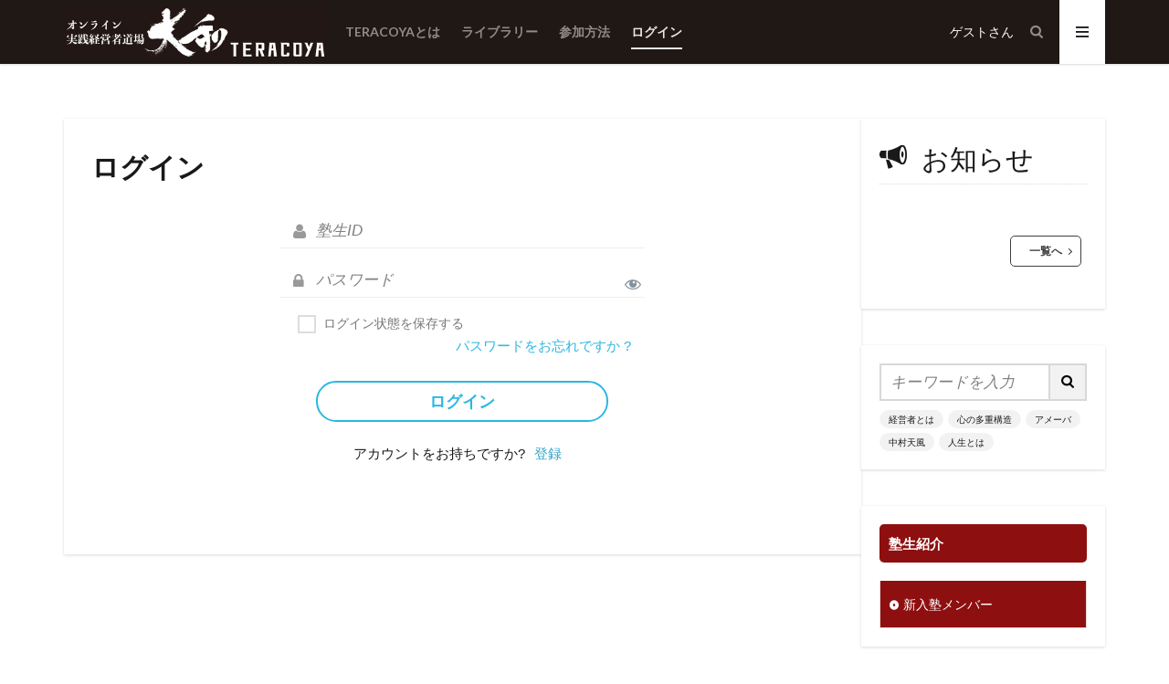

--- FILE ---
content_type: text/html; charset=UTF-8
request_url: https://online.daiwa-dojo.org/member-login/
body_size: 18371
content:
<!DOCTYPE html>

<html lang="ja" prefix="og: http://ogp.me/ns#" class="t-html 
">

<head prefix="og: http://ogp.me/ns# fb: http://ogp.me/ns/fb# article: http://ogp.me/ns/article#">
<meta charset="UTF-8">
<title>ログイン│オンライン実践経営者道場 TERACOYA</title>
<meta name='robots' content='max-image-preview:large' />
<link rel="alternate" title="oEmbed (JSON)" type="application/json+oembed" href="https://online.daiwa-dojo.org/wp-json/oembed/1.0/embed?url=https%3A%2F%2Fonline.daiwa-dojo.org%2Fmember-login%2F" />
<link rel="alternate" title="oEmbed (XML)" type="text/xml+oembed" href="https://online.daiwa-dojo.org/wp-json/oembed/1.0/embed?url=https%3A%2F%2Fonline.daiwa-dojo.org%2Fmember-login%2F&#038;format=xml" />
<style id='wp-img-auto-sizes-contain-inline-css' type='text/css'>
img:is([sizes=auto i],[sizes^="auto," i]){contain-intrinsic-size:3000px 1500px}
/*# sourceURL=wp-img-auto-sizes-contain-inline-css */
</style>
<link rel='stylesheet' id='dashicons-css' href='https://online.daiwa-dojo.org/wp-includes/css/dashicons.min.css?ver=6.9' type='text/css' media='all' />
<link rel='stylesheet' id='thickbox-css' href='https://online.daiwa-dojo.org/wp-includes/js/thickbox/thickbox.css?ver=6.9' type='text/css' media='all' />
<link rel='stylesheet' id='wp-block-library-css' href='https://online.daiwa-dojo.org/wp-includes/css/dist/block-library/style.min.css?ver=6.9' type='text/css' media='all' />
<style id='wp-block-columns-inline-css' type='text/css'>
.wp-block-columns{box-sizing:border-box;display:flex;flex-wrap:wrap!important}@media (min-width:782px){.wp-block-columns{flex-wrap:nowrap!important}}.wp-block-columns{align-items:normal!important}.wp-block-columns.are-vertically-aligned-top{align-items:flex-start}.wp-block-columns.are-vertically-aligned-center{align-items:center}.wp-block-columns.are-vertically-aligned-bottom{align-items:flex-end}@media (max-width:781px){.wp-block-columns:not(.is-not-stacked-on-mobile)>.wp-block-column{flex-basis:100%!important}}@media (min-width:782px){.wp-block-columns:not(.is-not-stacked-on-mobile)>.wp-block-column{flex-basis:0;flex-grow:1}.wp-block-columns:not(.is-not-stacked-on-mobile)>.wp-block-column[style*=flex-basis]{flex-grow:0}}.wp-block-columns.is-not-stacked-on-mobile{flex-wrap:nowrap!important}.wp-block-columns.is-not-stacked-on-mobile>.wp-block-column{flex-basis:0;flex-grow:1}.wp-block-columns.is-not-stacked-on-mobile>.wp-block-column[style*=flex-basis]{flex-grow:0}:where(.wp-block-columns){margin-bottom:1.75em}:where(.wp-block-columns.has-background){padding:1.25em 2.375em}.wp-block-column{flex-grow:1;min-width:0;overflow-wrap:break-word;word-break:break-word}.wp-block-column.is-vertically-aligned-top{align-self:flex-start}.wp-block-column.is-vertically-aligned-center{align-self:center}.wp-block-column.is-vertically-aligned-bottom{align-self:flex-end}.wp-block-column.is-vertically-aligned-stretch{align-self:stretch}.wp-block-column.is-vertically-aligned-bottom,.wp-block-column.is-vertically-aligned-center,.wp-block-column.is-vertically-aligned-top{width:100%}
/*# sourceURL=https://online.daiwa-dojo.org/wp-includes/blocks/columns/style.min.css */
</style>
<style id='wp-block-group-inline-css' type='text/css'>
.wp-block-group{box-sizing:border-box}:where(.wp-block-group.wp-block-group-is-layout-constrained){position:relative}
/*# sourceURL=https://online.daiwa-dojo.org/wp-includes/blocks/group/style.min.css */
</style>
<style id='global-styles-inline-css' type='text/css'>
:root{--wp--preset--aspect-ratio--square: 1;--wp--preset--aspect-ratio--4-3: 4/3;--wp--preset--aspect-ratio--3-4: 3/4;--wp--preset--aspect-ratio--3-2: 3/2;--wp--preset--aspect-ratio--2-3: 2/3;--wp--preset--aspect-ratio--16-9: 16/9;--wp--preset--aspect-ratio--9-16: 9/16;--wp--preset--color--black: #000000;--wp--preset--color--cyan-bluish-gray: #abb8c3;--wp--preset--color--white: #ffffff;--wp--preset--color--pale-pink: #f78da7;--wp--preset--color--vivid-red: #cf2e2e;--wp--preset--color--luminous-vivid-orange: #ff6900;--wp--preset--color--luminous-vivid-amber: #fcb900;--wp--preset--color--light-green-cyan: #7bdcb5;--wp--preset--color--vivid-green-cyan: #00d084;--wp--preset--color--pale-cyan-blue: #8ed1fc;--wp--preset--color--vivid-cyan-blue: #0693e3;--wp--preset--color--vivid-purple: #9b51e0;--wp--preset--gradient--vivid-cyan-blue-to-vivid-purple: linear-gradient(135deg,rgb(6,147,227) 0%,rgb(155,81,224) 100%);--wp--preset--gradient--light-green-cyan-to-vivid-green-cyan: linear-gradient(135deg,rgb(122,220,180) 0%,rgb(0,208,130) 100%);--wp--preset--gradient--luminous-vivid-amber-to-luminous-vivid-orange: linear-gradient(135deg,rgb(252,185,0) 0%,rgb(255,105,0) 100%);--wp--preset--gradient--luminous-vivid-orange-to-vivid-red: linear-gradient(135deg,rgb(255,105,0) 0%,rgb(207,46,46) 100%);--wp--preset--gradient--very-light-gray-to-cyan-bluish-gray: linear-gradient(135deg,rgb(238,238,238) 0%,rgb(169,184,195) 100%);--wp--preset--gradient--cool-to-warm-spectrum: linear-gradient(135deg,rgb(74,234,220) 0%,rgb(151,120,209) 20%,rgb(207,42,186) 40%,rgb(238,44,130) 60%,rgb(251,105,98) 80%,rgb(254,248,76) 100%);--wp--preset--gradient--blush-light-purple: linear-gradient(135deg,rgb(255,206,236) 0%,rgb(152,150,240) 100%);--wp--preset--gradient--blush-bordeaux: linear-gradient(135deg,rgb(254,205,165) 0%,rgb(254,45,45) 50%,rgb(107,0,62) 100%);--wp--preset--gradient--luminous-dusk: linear-gradient(135deg,rgb(255,203,112) 0%,rgb(199,81,192) 50%,rgb(65,88,208) 100%);--wp--preset--gradient--pale-ocean: linear-gradient(135deg,rgb(255,245,203) 0%,rgb(182,227,212) 50%,rgb(51,167,181) 100%);--wp--preset--gradient--electric-grass: linear-gradient(135deg,rgb(202,248,128) 0%,rgb(113,206,126) 100%);--wp--preset--gradient--midnight: linear-gradient(135deg,rgb(2,3,129) 0%,rgb(40,116,252) 100%);--wp--preset--font-size--small: 13px;--wp--preset--font-size--medium: 20px;--wp--preset--font-size--large: 36px;--wp--preset--font-size--x-large: 42px;--wp--preset--spacing--20: 0.44rem;--wp--preset--spacing--30: 0.67rem;--wp--preset--spacing--40: 1rem;--wp--preset--spacing--50: 1.5rem;--wp--preset--spacing--60: 2.25rem;--wp--preset--spacing--70: 3.38rem;--wp--preset--spacing--80: 5.06rem;--wp--preset--shadow--natural: 6px 6px 9px rgba(0, 0, 0, 0.2);--wp--preset--shadow--deep: 12px 12px 50px rgba(0, 0, 0, 0.4);--wp--preset--shadow--sharp: 6px 6px 0px rgba(0, 0, 0, 0.2);--wp--preset--shadow--outlined: 6px 6px 0px -3px rgb(255, 255, 255), 6px 6px rgb(0, 0, 0);--wp--preset--shadow--crisp: 6px 6px 0px rgb(0, 0, 0);}:where(.is-layout-flex){gap: 0.5em;}:where(.is-layout-grid){gap: 0.5em;}body .is-layout-flex{display: flex;}.is-layout-flex{flex-wrap: wrap;align-items: center;}.is-layout-flex > :is(*, div){margin: 0;}body .is-layout-grid{display: grid;}.is-layout-grid > :is(*, div){margin: 0;}:where(.wp-block-columns.is-layout-flex){gap: 2em;}:where(.wp-block-columns.is-layout-grid){gap: 2em;}:where(.wp-block-post-template.is-layout-flex){gap: 1.25em;}:where(.wp-block-post-template.is-layout-grid){gap: 1.25em;}.has-black-color{color: var(--wp--preset--color--black) !important;}.has-cyan-bluish-gray-color{color: var(--wp--preset--color--cyan-bluish-gray) !important;}.has-white-color{color: var(--wp--preset--color--white) !important;}.has-pale-pink-color{color: var(--wp--preset--color--pale-pink) !important;}.has-vivid-red-color{color: var(--wp--preset--color--vivid-red) !important;}.has-luminous-vivid-orange-color{color: var(--wp--preset--color--luminous-vivid-orange) !important;}.has-luminous-vivid-amber-color{color: var(--wp--preset--color--luminous-vivid-amber) !important;}.has-light-green-cyan-color{color: var(--wp--preset--color--light-green-cyan) !important;}.has-vivid-green-cyan-color{color: var(--wp--preset--color--vivid-green-cyan) !important;}.has-pale-cyan-blue-color{color: var(--wp--preset--color--pale-cyan-blue) !important;}.has-vivid-cyan-blue-color{color: var(--wp--preset--color--vivid-cyan-blue) !important;}.has-vivid-purple-color{color: var(--wp--preset--color--vivid-purple) !important;}.has-black-background-color{background-color: var(--wp--preset--color--black) !important;}.has-cyan-bluish-gray-background-color{background-color: var(--wp--preset--color--cyan-bluish-gray) !important;}.has-white-background-color{background-color: var(--wp--preset--color--white) !important;}.has-pale-pink-background-color{background-color: var(--wp--preset--color--pale-pink) !important;}.has-vivid-red-background-color{background-color: var(--wp--preset--color--vivid-red) !important;}.has-luminous-vivid-orange-background-color{background-color: var(--wp--preset--color--luminous-vivid-orange) !important;}.has-luminous-vivid-amber-background-color{background-color: var(--wp--preset--color--luminous-vivid-amber) !important;}.has-light-green-cyan-background-color{background-color: var(--wp--preset--color--light-green-cyan) !important;}.has-vivid-green-cyan-background-color{background-color: var(--wp--preset--color--vivid-green-cyan) !important;}.has-pale-cyan-blue-background-color{background-color: var(--wp--preset--color--pale-cyan-blue) !important;}.has-vivid-cyan-blue-background-color{background-color: var(--wp--preset--color--vivid-cyan-blue) !important;}.has-vivid-purple-background-color{background-color: var(--wp--preset--color--vivid-purple) !important;}.has-black-border-color{border-color: var(--wp--preset--color--black) !important;}.has-cyan-bluish-gray-border-color{border-color: var(--wp--preset--color--cyan-bluish-gray) !important;}.has-white-border-color{border-color: var(--wp--preset--color--white) !important;}.has-pale-pink-border-color{border-color: var(--wp--preset--color--pale-pink) !important;}.has-vivid-red-border-color{border-color: var(--wp--preset--color--vivid-red) !important;}.has-luminous-vivid-orange-border-color{border-color: var(--wp--preset--color--luminous-vivid-orange) !important;}.has-luminous-vivid-amber-border-color{border-color: var(--wp--preset--color--luminous-vivid-amber) !important;}.has-light-green-cyan-border-color{border-color: var(--wp--preset--color--light-green-cyan) !important;}.has-vivid-green-cyan-border-color{border-color: var(--wp--preset--color--vivid-green-cyan) !important;}.has-pale-cyan-blue-border-color{border-color: var(--wp--preset--color--pale-cyan-blue) !important;}.has-vivid-cyan-blue-border-color{border-color: var(--wp--preset--color--vivid-cyan-blue) !important;}.has-vivid-purple-border-color{border-color: var(--wp--preset--color--vivid-purple) !important;}.has-vivid-cyan-blue-to-vivid-purple-gradient-background{background: var(--wp--preset--gradient--vivid-cyan-blue-to-vivid-purple) !important;}.has-light-green-cyan-to-vivid-green-cyan-gradient-background{background: var(--wp--preset--gradient--light-green-cyan-to-vivid-green-cyan) !important;}.has-luminous-vivid-amber-to-luminous-vivid-orange-gradient-background{background: var(--wp--preset--gradient--luminous-vivid-amber-to-luminous-vivid-orange) !important;}.has-luminous-vivid-orange-to-vivid-red-gradient-background{background: var(--wp--preset--gradient--luminous-vivid-orange-to-vivid-red) !important;}.has-very-light-gray-to-cyan-bluish-gray-gradient-background{background: var(--wp--preset--gradient--very-light-gray-to-cyan-bluish-gray) !important;}.has-cool-to-warm-spectrum-gradient-background{background: var(--wp--preset--gradient--cool-to-warm-spectrum) !important;}.has-blush-light-purple-gradient-background{background: var(--wp--preset--gradient--blush-light-purple) !important;}.has-blush-bordeaux-gradient-background{background: var(--wp--preset--gradient--blush-bordeaux) !important;}.has-luminous-dusk-gradient-background{background: var(--wp--preset--gradient--luminous-dusk) !important;}.has-pale-ocean-gradient-background{background: var(--wp--preset--gradient--pale-ocean) !important;}.has-electric-grass-gradient-background{background: var(--wp--preset--gradient--electric-grass) !important;}.has-midnight-gradient-background{background: var(--wp--preset--gradient--midnight) !important;}.has-small-font-size{font-size: var(--wp--preset--font-size--small) !important;}.has-medium-font-size{font-size: var(--wp--preset--font-size--medium) !important;}.has-large-font-size{font-size: var(--wp--preset--font-size--large) !important;}.has-x-large-font-size{font-size: var(--wp--preset--font-size--x-large) !important;}
:where(.wp-block-columns.is-layout-flex){gap: 2em;}:where(.wp-block-columns.is-layout-grid){gap: 2em;}
/*# sourceURL=global-styles-inline-css */
</style>
<style id='core-block-supports-inline-css' type='text/css'>
.wp-container-core-columns-is-layout-9d6595d7{flex-wrap:nowrap;}
/*# sourceURL=core-block-supports-inline-css */
</style>

<style id='classic-theme-styles-inline-css' type='text/css'>
/*! This file is auto-generated */
.wp-block-button__link{color:#fff;background-color:#32373c;border-radius:9999px;box-shadow:none;text-decoration:none;padding:calc(.667em + 2px) calc(1.333em + 2px);font-size:1.125em}.wp-block-file__button{background:#32373c;color:#fff;text-decoration:none}
/*# sourceURL=/wp-includes/css/classic-themes.min.css */
</style>
<link rel='stylesheet' id='bbp-default-css' href='https://online.daiwa-dojo.org/wp-content/plugins/bbpress/templates/default/css/bbpress.min.css?ver=2.6.14' type='text/css' media='all' />
<link rel='stylesheet' id='events-manager-css' href='https://online.daiwa-dojo.org/wp-content/plugins/events-manager/includes/css/events_manager.css?ver=5.99912' type='text/css' media='all' />
<link rel='stylesheet' id='events-manager-pro-css' href='https://online.daiwa-dojo.org/wp-content/plugins/events-manager-pro/includes/css/events-manager-pro.css?ver=2.7' type='text/css' media='all' />
<link rel='stylesheet' id='ihc_front_end_style-css' href='https://online.daiwa-dojo.org/wp-content/plugins/indeed-membership-pro/assets/css/style.min.css?ver=10.2' type='text/css' media='all' />
<link rel='stylesheet' id='ihc_templates_style-css' href='https://online.daiwa-dojo.org/wp-content/plugins/indeed-membership-pro/assets/css/templates.min.css?ver=10.2' type='text/css' media='all' />
<link rel='stylesheet' id='wp-fullcalendar-css' href='https://online.daiwa-dojo.org/wp-content/plugins/wp-fullcalendar/includes/css/main.css?ver=1.6' type='text/css' media='all' />
<link rel='stylesheet' id='wp-fullcalendar-tippy-light-css' href='https://online.daiwa-dojo.org/wp-content/plugins/wp-fullcalendar/includes/css/tippy/light.css?ver=1.6' type='text/css' media='all' />
<link rel='stylesheet' id='dflip-style-css' href='https://online.daiwa-dojo.org/wp-content/plugins/3d-flipbook-dflip-lite/assets/css/dflip.min.css?ver=2.4.20' type='text/css' media='all' />
<script type="text/javascript" src="https://online.daiwa-dojo.org/wp-includes/js/jquery/jquery.min.js?ver=3.7.1" id="jquery-core-js"></script>
<script type="text/javascript" src="https://online.daiwa-dojo.org/wp-includes/js/jquery/jquery-migrate.min.js?ver=3.4.1" id="jquery-migrate-js"></script>
<script type="text/javascript" src="https://online.daiwa-dojo.org/wp-includes/js/jquery/ui/core.min.js?ver=1.13.3" id="jquery-ui-core-js"></script>
<script type="text/javascript" src="https://online.daiwa-dojo.org/wp-includes/js/jquery/ui/mouse.min.js?ver=1.13.3" id="jquery-ui-mouse-js"></script>
<script type="text/javascript" src="https://online.daiwa-dojo.org/wp-includes/js/jquery/ui/sortable.min.js?ver=1.13.3" id="jquery-ui-sortable-js"></script>
<script type="text/javascript" src="https://online.daiwa-dojo.org/wp-includes/js/jquery/ui/datepicker.min.js?ver=1.13.3" id="jquery-ui-datepicker-js"></script>
<script type="text/javascript" id="jquery-ui-datepicker-js-after">
/* <![CDATA[ */
jQuery(function(jQuery){jQuery.datepicker.setDefaults({"closeText":"\u9589\u3058\u308b","currentText":"\u4eca\u65e5","monthNames":["1\u6708","2\u6708","3\u6708","4\u6708","5\u6708","6\u6708","7\u6708","8\u6708","9\u6708","10\u6708","11\u6708","12\u6708"],"monthNamesShort":["1\u6708","2\u6708","3\u6708","4\u6708","5\u6708","6\u6708","7\u6708","8\u6708","9\u6708","10\u6708","11\u6708","12\u6708"],"nextText":"\u6b21","prevText":"\u524d","dayNames":["\u65e5\u66dc\u65e5","\u6708\u66dc\u65e5","\u706b\u66dc\u65e5","\u6c34\u66dc\u65e5","\u6728\u66dc\u65e5","\u91d1\u66dc\u65e5","\u571f\u66dc\u65e5"],"dayNamesShort":["\u65e5","\u6708","\u706b","\u6c34","\u6728","\u91d1","\u571f"],"dayNamesMin":["\u65e5","\u6708","\u706b","\u6c34","\u6728","\u91d1","\u571f"],"dateFormat":"yy\u5e74mm\u6708d\u65e5","firstDay":1,"isRTL":false});});
//# sourceURL=jquery-ui-datepicker-js-after
/* ]]> */
</script>
<script type="text/javascript" src="https://online.daiwa-dojo.org/wp-includes/js/jquery/ui/menu.min.js?ver=1.13.3" id="jquery-ui-menu-js"></script>
<script type="text/javascript" src="https://online.daiwa-dojo.org/wp-includes/js/dist/dom-ready.min.js?ver=f77871ff7694fffea381" id="wp-dom-ready-js"></script>
<script type="text/javascript" src="https://online.daiwa-dojo.org/wp-includes/js/dist/hooks.min.js?ver=dd5603f07f9220ed27f1" id="wp-hooks-js"></script>
<script type="text/javascript" src="https://online.daiwa-dojo.org/wp-includes/js/dist/i18n.min.js?ver=c26c3dc7bed366793375" id="wp-i18n-js"></script>
<script type="text/javascript" id="wp-i18n-js-after">
/* <![CDATA[ */
wp.i18n.setLocaleData( { 'text direction\u0004ltr': [ 'ltr' ] } );
//# sourceURL=wp-i18n-js-after
/* ]]> */
</script>
<script type="text/javascript" id="wp-a11y-js-translations">
/* <![CDATA[ */
( function( domain, translations ) {
	var localeData = translations.locale_data[ domain ] || translations.locale_data.messages;
	localeData[""].domain = domain;
	wp.i18n.setLocaleData( localeData, domain );
} )( "default", {"translation-revision-date":"2025-11-28 11:59:02+0000","generator":"GlotPress\/4.0.3","domain":"messages","locale_data":{"messages":{"":{"domain":"messages","plural-forms":"nplurals=1; plural=0;","lang":"ja_JP"},"Notifications":["\u901a\u77e5"]}},"comment":{"reference":"wp-includes\/js\/dist\/a11y.js"}} );
//# sourceURL=wp-a11y-js-translations
/* ]]> */
</script>
<script type="text/javascript" src="https://online.daiwa-dojo.org/wp-includes/js/dist/a11y.min.js?ver=cb460b4676c94bd228ed" id="wp-a11y-js"></script>
<script type="text/javascript" src="https://online.daiwa-dojo.org/wp-includes/js/jquery/ui/autocomplete.min.js?ver=1.13.3" id="jquery-ui-autocomplete-js"></script>
<script type="text/javascript" src="https://online.daiwa-dojo.org/wp-includes/js/jquery/ui/resizable.min.js?ver=1.13.3" id="jquery-ui-resizable-js"></script>
<script type="text/javascript" src="https://online.daiwa-dojo.org/wp-includes/js/jquery/ui/draggable.min.js?ver=1.13.3" id="jquery-ui-draggable-js"></script>
<script type="text/javascript" src="https://online.daiwa-dojo.org/wp-includes/js/jquery/ui/controlgroup.min.js?ver=1.13.3" id="jquery-ui-controlgroup-js"></script>
<script type="text/javascript" src="https://online.daiwa-dojo.org/wp-includes/js/jquery/ui/checkboxradio.min.js?ver=1.13.3" id="jquery-ui-checkboxradio-js"></script>
<script type="text/javascript" src="https://online.daiwa-dojo.org/wp-includes/js/jquery/ui/button.min.js?ver=1.13.3" id="jquery-ui-button-js"></script>
<script type="text/javascript" src="https://online.daiwa-dojo.org/wp-includes/js/jquery/ui/dialog.min.js?ver=1.13.3" id="jquery-ui-dialog-js"></script>
<script type="text/javascript" id="events-manager-js-extra">
/* <![CDATA[ */
var EM = {"ajaxurl":"https://online.daiwa-dojo.org/wp-admin/admin-ajax.php","locationajaxurl":"https://online.daiwa-dojo.org/wp-admin/admin-ajax.php?action=locations_search","firstDay":"1","locale":"ja","dateFormat":"yy/mm/dd","ui_css":"https://online.daiwa-dojo.org/wp-content/plugins/events-manager/includes/css/jquery-ui.min.css","show24hours":"1","is_ssl":"1","bookingInProgress":"\u4e88\u7d04\u7533\u8fbc\u307f\u304c\u884c\u308f\u308c\u308b\u307e\u3067\u304a\u5f85\u3061\u304f\u3060\u3055\u3044\u3002","tickets_save":"\u52c9\u5f37\u4f1a\u9805\u76ee\u3092\u4fdd\u5b58","bookingajaxurl":"https://online.daiwa-dojo.org/wp-admin/admin-ajax.php","bookings_export_save":"\u51fa\u6b20\u767b\u9332\u60c5\u5831\u306e\u30a8\u30af\u30b9\u30dd\u30fc\u30c8","bookings_settings_save":"\u8a2d\u5b9a\u3092\u4fdd\u5b58","booking_delete":"\u672c\u5f53\u306b\u524a\u9664\u3057\u307e\u3059\u304b ?","booking_offset":"30","bb_full":"\u58f2\u308a\u5207\u308c","bb_book":"\u4eca\u3059\u3050\u51fa\u6b20\u767b\u9332","bb_booking":"\u51fa\u6b20\u767b\u9332\u3092\u51e6\u7406\u3057\u3066\u3044\u307e\u3059...","bb_booked":"\u51fa\u6b20\u767b\u9332\u3092\u7533\u8acb\u3057\u307e\u3057\u305f\u3002","bb_error":"\u53c2\u51fa\u6b20\u767b\u9332\u30a8\u30e9\u30fc\u3067\u3059\u3002\u518d\u8a66\u884c\u3057\u307e\u3059\u304b\uff1f","bb_cancel":"\u30ad\u30e3\u30f3\u30bb\u30eb","bb_canceling":"\u30ad\u30e3\u30f3\u30bb\u30eb\u51e6\u7406\u4e2d...","bb_cancelled":"\u30ad\u30e3\u30f3\u30bb\u30eb\u6e08\u307f","bb_cancel_error":"\u30ad\u30e3\u30f3\u30bb\u30eb\u30a8\u30e9\u30fc\u3067\u3059\u3002\u518d\u8a66\u884c\u3057\u307e\u3059\u304b\uff1f","txt_search":"\u30ad\u30fc\u30ef\u30fc\u30c9\u3092\u5165\u308c\u3066\u691c\u7d22","txt_searching":"\u691c\u7d22\u4e2d...","txt_loading":"\u8aad\u307f\u8fbc\u307f\u4e2d\u2026","disable_bookings_warning":"\u4e88\u7d04\u6a5f\u80fd\u3092\u7121\u52b9\u306b\u3057\u3066\u300c\u66f4\u65b0\u300d\u3092\u62bc\u3059\u3068\u3001\u73fe\u5728\u306e\u4e88\u7d04\u60c5\u5831\u304c\u3059\u3079\u3066\u5931\u308f\u308c\u307e\u3059\u3002\u73fe\u5728\u4e88\u7d04\u3092\u53d7\u4ed8\u4e2d\u306e\u30a4\u30d9\u30f3\u30c8\u306e\u5834\u5408\u3001\u3053\u306e\u64cd\u4f5c\u306f\u305f\u3044\u3078\u3093\u5371\u967a\u3067\u3059\u3002\u4e88\u7d04\u60c5\u5831\u306f\u305d\u306e\u307e\u307e\u3067\u3001\u65b0\u898f\u306e\u7533\u8fbc\u3092\u5236\u9650\u3059\u308b\u306b\u306f\u3001\u52c9\u5f37\u4f1a\u9805\u76ee\u306e\u300c\u5e2d\u6570\u300d\u3084\u30a4\u30d9\u30f3\u30c8\u306e\u300c\u7dcf\u5e2d\u6570\u300d\u3092\u4e88\u7d04\u6e08\u307f\u306e\u5e2d\u6570\u3088\u308a\u5c11\u306a\u304f\u8a2d\u5b9a\u3057\u76f4\u305b\u3070\u5229\u7528\u8005\u306f\u4e88\u7d04\u7533\u8fbc\u307f\u304c\u3067\u304d\u306a\u304f\u306a\u308b\u305f\u3081\u3001\u3053\u3061\u3089\u306e\u65b9\u6cd5\u304c\u304a\u3059\u3059\u3081\u3067\u3059\u3002\u672c\u5f53\u306b\u4e88\u7d04\u6a5f\u80fd\u3092\u7121\u52b9\u306b\u3057\u3066\u3088\u308d\u3057\u3044\u3067\u3059\u304b?","booking_warning_cancel":"\u672c\u5f53\u306b\u51fa\u6b20\u767b\u9332\u3092\u30ad\u30e3\u30f3\u30bb\u30eb\u3057\u3066\u3088\u3044\u3067\u3059\u304b?","cache":""};
//# sourceURL=events-manager-js-extra
/* ]]> */
</script>
<script type="text/javascript" src="https://online.daiwa-dojo.org/wp-content/plugins/events-manager/includes/js/events-manager.js?ver=5.99912" id="events-manager-js"></script>
<script type="text/javascript" src="https://online.daiwa-dojo.org/wp-content/plugins/events-manager-pro/includes/js/events-manager-pro.js?ver=2.7" id="events-manager-pro-js"></script>
<script type="text/javascript" src="https://online.daiwa-dojo.org/wp-content/plugins/indeed-membership-pro/assets/js/jquery-ui.min.js?ver=10.2" id="ihc-jquery-ui-js"></script>
<script type="text/javascript" id="ihc-front_end_js-js-extra">
/* <![CDATA[ */
var ihc_translated_labels = {"delete_level":"Are you sure you want to delete this membership?","cancel_level":"Are you sure you want to cancel this membership?"};
//# sourceURL=ihc-front_end_js-js-extra
/* ]]> */
</script>
<script type="text/javascript" src="https://online.daiwa-dojo.org/wp-content/plugins/indeed-membership-pro/assets/js/functions.min.js?ver=10.2" id="ihc-front_end_js-js"></script>
<script type="text/javascript" id="ihc-front_end_js-js-after">
/* <![CDATA[ */
var ihc_site_url='https://online.daiwa-dojo.org';
var ihc_plugin_url='https://online.daiwa-dojo.org/wp-content/plugins/indeed-membership-pro/';
var ihc_ajax_url='https://online.daiwa-dojo.org/wp-admin/admin-ajax.php';
var ihcStripeMultiply='1';
//# sourceURL=ihc-front_end_js-js-after
/* ]]> */
</script>
<script type="text/javascript" id="wp-statistics-tracker-js-extra">
/* <![CDATA[ */
var WP_Statistics_Tracker_Object = {"hitRequestUrl":"https://online.daiwa-dojo.org/wp-json/wp-statistics/v2/hit?wp_statistics_hit_rest=yes&track_all=1&current_page_type=page&current_page_id=90&search_query&page_uri=L21lbWJlci1sb2dpbi8","keepOnlineRequestUrl":"https://online.daiwa-dojo.org/wp-json/wp-statistics/v2/online?wp_statistics_hit_rest=yes&track_all=1&current_page_type=page&current_page_id=90&search_query&page_uri=L21lbWJlci1sb2dpbi8","option":{"dntEnabled":"","cacheCompatibility":""}};
//# sourceURL=wp-statistics-tracker-js-extra
/* ]]> */
</script>
<script type="text/javascript" src="https://online.daiwa-dojo.org/wp-content/plugins/wp-statistics/assets/js/tracker.js?ver=6.9" id="wp-statistics-tracker-js"></script>
<script type="text/javascript" src="https://online.daiwa-dojo.org/wp-includes/js/jquery/ui/selectmenu.min.js?ver=1.13.3" id="jquery-ui-selectmenu-js"></script>
<script type="text/javascript" src="https://online.daiwa-dojo.org/wp-includes/js/jquery/ui/tooltip.min.js?ver=1.13.3" id="jquery-ui-tooltip-js"></script>
<script type="text/javascript" src="https://online.daiwa-dojo.org/wp-includes/js/dist/vendor/moment.min.js?ver=2.30.1" id="moment-js"></script>
<script type="text/javascript" id="moment-js-after">
/* <![CDATA[ */
moment.updateLocale( 'ja', {"months":["1\u6708","2\u6708","3\u6708","4\u6708","5\u6708","6\u6708","7\u6708","8\u6708","9\u6708","10\u6708","11\u6708","12\u6708"],"monthsShort":["1\u6708","2\u6708","3\u6708","4\u6708","5\u6708","6\u6708","7\u6708","8\u6708","9\u6708","10\u6708","11\u6708","12\u6708"],"weekdays":["\u65e5\u66dc\u65e5","\u6708\u66dc\u65e5","\u706b\u66dc\u65e5","\u6c34\u66dc\u65e5","\u6728\u66dc\u65e5","\u91d1\u66dc\u65e5","\u571f\u66dc\u65e5"],"weekdaysShort":["\u65e5","\u6708","\u706b","\u6c34","\u6728","\u91d1","\u571f"],"week":{"dow":1},"longDateFormat":{"LT":"g:i A","LTS":null,"L":null,"LL":"Y\u5e74n\u6708j\u65e5","LLL":"Y\u5e74n\u6708j\u65e5 g:i A","LLLL":null}} );
//# sourceURL=moment-js-after
/* ]]> */
</script>
<script type="text/javascript" id="wp-fullcalendar-js-extra">
/* <![CDATA[ */
var WPFC = {"ajaxurl":"https://online.daiwa-dojo.org/wp-admin/admin-ajax.php?action=WP_FullCalendar","firstDay":"1","wpfc_theme":"","wpfc_limit":"3","wpfc_limit_txt":"more ...","timeFormat":"","defaultView":"month","weekends":"true","header":{"left":"prev,next today","center":"title","right":"month,basicWeek,basicDay"},"wpfc_qtips":"1","tippy_theme":"light-border","tippy_placement":"auto","tippy_loading":"Loading..."};
//# sourceURL=wp-fullcalendar-js-extra
/* ]]> */
</script>
<script type="text/javascript" src="https://online.daiwa-dojo.org/wp-content/plugins/wp-fullcalendar/includes/js/main.js?ver=1.6" id="wp-fullcalendar-js"></script>
<link rel="https://api.w.org/" href="https://online.daiwa-dojo.org/wp-json/" /><link rel="alternate" title="JSON" type="application/json" href="https://online.daiwa-dojo.org/wp-json/wp/v2/pages/90" /><!-- start Simple Custom CSS and JS -->
<style type="text/css">
/* ここにCSSコードを追加

例:
.example {
    color: red;
}

CSS の知識に磨きをかけるためにご覧ください。
http://www.w3schools.com/css/css_syntax.asp

コメント終わり */ 

.fc-center h2 {
  font-size: 24px !important;
}
.fc-event{
  color:#000 !important;
}</style>
<!-- end Simple Custom CSS and JS -->
<!-- start Simple Custom CSS and JS -->
<style type="text/css">
/* 一人目は本人なので消しておく */
.em-attendee-fieldset div:first-child p:not(.input-field-attendee_yesno):not(.input-field-attendee_remarks){
  display:none;
} 

.em-attendee-fieldset div:first-child strong{
  display:none;
} 
.em-attendee-fieldset div:nth-child(n+1) strong{
  font-size:0;
} 
.em-attendee-fieldset div:nth-child(n+1) strong:before{
 content:'オブザーバー';
 font-size:16px;
 color:black;
} 


.em-attendee-fields{
  margin-top:10px !important;
    background-color: white;
/*     border: groove; */
    padding: 10px;
}
.em-ticket td{
  background:lightgray !important;
}
.em-ticket-select{
      width: 56px;
    height: 30px;
  border-radius: 6px;
}
.input-field-attendee_yesno span{
  font-size: large;
}</style>
<!-- end Simple Custom CSS and JS -->
<!-- start Simple Custom CSS and JS -->
<style type="text/css">
.fc-content {
	white-space:normal!important;
}

#event-categories-button{
      width: auto;
}</style>
<!-- end Simple Custom CSS and JS -->
<meta name='ump-token' content='aa104d4d3c'>		<style type="text/css">
			.em-coupon-code { width:150px; }
			#em-coupon-loading { display:inline-block; width:16px; height: 16px; margin-left:4px; background:url(https://online.daiwa-dojo.org/wp-content/plugins/events-manager-pro/includes/images/spinner.gif)}
			.em-coupon-message { display:inline-block; margin:5px 0px 0px 105px; text-indent:22px; }
			.em-coupon-success { color:green; background:url(https://online.daiwa-dojo.org/wp-content/plugins/events-manager-pro/includes/images/success.png) 0px 0px no-repeat }
			.em-coupon-error { color:red; background:url(https://online.daiwa-dojo.org/wp-content/plugins/events-manager-pro/includes/images/error.png) 0px 0px no-repeat }
			.em-cart-coupons-form .em-coupon-message{ margin:5px 0px 0px 0px; }
			#em-coupon-loading { margin-right:4px; }	
		</style>
		<!-- Analytics by WP Statistics v14.2 - https://wp-statistics.com/ -->
    <style>
.filter-btn {
    display: inline-block;
    padding: 10px 15px;
    margin-right: 5px;
    background-color: #f0f0f0;
    color: #333;
    text-decoration: none;
    border-radius: 5px;
    transition: background-color 0.3s ease;
}

.filter-btn.active, .filter-btn:hover {
    background-color: #007bff;
    color: #fff;
}

		.event-filter-container {
            margin-bottom: 30px;
        }
        .time-filter-buttons,
        .tag-filter-buttons {
            margin-bottom: 15px;
        }
        .filter-btn {
            display: inline-block;
            padding: 8px 16px;
            margin: 0 8px 8px 0;
            background-color: #f0f0f0;
            border-radius: 4px;
            text-decoration: none;
            color: #333;
            transition: all 0.3s ease;
        }
        .filter-btn.active {
            background-color: #007bff;
            color: white;
        }
        .filter-btn:hover {
            background-color: #e0e0e0;
        }
        .filter-btn.active:hover {
            background-color: #0056b3;
        }
        .event-list-container {
            max-width: 800px;
            margin: 0 auto;
        }
        .event-item {
            border-bottom: 1px solid #eee;
            padding: 20px 0;
        }
        .event-title {
            margin: 0 0 10px 0;
        }
        .event-meta {
            margin-bottom: 10px;
            color: #666;
        }
        .event-date {
            font-weight: bold;
            margin-right: 10px;
        }
        .event-tags {
            display: inline-block;
        }
        .event-tag {
            display: inline-block;
            padding: 2px 8px;
            margin-right: 5px;
            background-color: #eee;
            border-radius: 3px;
            font-size: 0.85em;
        }
        .event-excerpt {
            font-size: 0.9em;
            line-height: 1.6;
        }
		.register-btn, .no-register-btn {
		padding: 8px 40px;
		border: none;
		border-radius: 4px;
		text-decoration: none;
		cursor: pointer;
		transition: background-color 0.3s ease;
		}
		.register-btn {
			color: #fff !important;
			background-color: #8e0f0f; /* Deep Red */
		}

		.register-btn:hover {
			color: #fff !important;
			background-color: #a32020; /* Lighter Red for hover */
		}

		.no-register-btn {
			color: #fff !important;
			background-color: #0f8e26; /* Green */
		}

		.no-register-btn:hover {
			color: #fff !important;
			background-color: #26b040; /* Lighter Green for hover */
		}

    </style>
        <style>
.dj-event-tabs {
  display:flex;
  flex-wrap:wrap;
  gap:6px;
  margin:10px 0 16px;
}
		.dj-event-block { margin-bottom: 30px; }
.dj-event-table { width:100%; border-collapse:collapse;margin-top: 0rem;}
.dj-event-table td {
  padding:10px 8px;
  border-bottom:1px solid #ddd;
}
.dj-event-date { width:160px; color:#333; font-weight:600; }
.dj-event-title a { color:#111; text-decoration:none; }
.dj-event-title a:hover { text-decoration:underline; }
.dj-event-action { min-width: 105px; }

.badge {
  display:inline-block;
  padding:3px 8px;
  border-radius:4px;
  font-size:.85rem;
  font-weight:600;
}
.badge--ok { background:#dcfce7; color:#065f46; }
.badge--warn { background:#fee2e2; color:#7f1d1d; }
.tab-btn {
  padding:6px 12px;
  border-radius:4px;
  background:#f1f1f1;
  color:#333;
  text-decoration:none;
  font-size:1.3rem;
  font-weight:600;
}
.tab-btn.active {
  background:#111827;
  color:#fff;
}
.tab-btn:hover {
  background:#ddd;
}
.btn {
  display:inline-block;
  padding:6px 6px;
  border-radius:4px;
  font-weight:600;
  text-decoration:none;
	    font-size: small !important;
    min-width: 66px !important;
}
.btn--red { background:#8e0f0f; color:#fff !important; }
.btn--red:hover { background:#8e0f0f; }
.btn--green { background:#15803d; color:#fff !important; }
.btn--green:hover { background:#16a34a; }
.btn--note {
  background:#f1f5f9;
  padding:6px 12px;
  border-radius:4px;
  font-size:.85rem;
  text-decoration:none;
  color:#111;
}
		.dj-event-more {
  margin-top:10px;
  text-align:right;
}
.btn--ghost {
  background:#fff;
  color:#333;
  padding:6px 12px;
  border-radius:4px;
  text-decoration:none;
  font-weight:600;
  font-size:.9rem;
}
.btn--ghost:hover {
  background:#f9f9f9;
}
.btn .dashicons {
    margin-right: 6px;
    vertical-align: middle;
    font-size: 18px;
    line-height: 1;
}

.dj-limit-form {
  margin-top:10px;
  text-align:right;
  font-size:1.2rem;
}
.dj-limit-form select {
  padding:4px 8px;
  border-radius:4px;
}

    </style>
    <link rel="stylesheet" href="https://online.daiwa-dojo.org/wp-content/themes/the-thor/css/icon.min.css">
<link class="css-async" rel href="https://fonts.googleapis.com/css?family=Lato:100,300,400,700,900">
<link class="css-async" rel href="https://fonts.googleapis.com/css?family=Fjalla+One">
<link class="css-async" rel href="https://fonts.googleapis.com/css?family=Noto+Sans+JP:100,200,300,400,500,600,700,800,900">
<link rel="stylesheet" href="https://online.daiwa-dojo.org/wp-content/themes/the-thor/style.min.css">
<link rel="stylesheet" href="https://online.daiwa-dojo.org/wp-content/themes/the-thor-child/style-user.css?1766141037">
<link rel="canonical" href="https://online.daiwa-dojo.org/member-login/" />
<meta http-equiv="X-UA-Compatible" content="IE=edge">
<meta name="viewport" content="width=device-width, initial-scale=1, viewport-fit=cover"/>
<script>
(function(i,s,o,g,r,a,m){i['GoogleAnalyticsObject']=r;i[r]=i[r]||function(){
(i[r].q=i[r].q||[]).push(arguments)},i[r].l=1*new Date();a=s.createElement(o),
m=s.getElementsByTagName(o)[0];a.async=1;a.src=g;m.parentNode.insertBefore(a,m)
})(window,document,'script','https://www.google-analytics.com/analytics.js','ga');

ga('create', 'UA-220405986-1', 'auto');
ga('send', 'pageview');
</script>
<style>
.widget.widget_nav_menu ul.menu{border-color: rgba(142,15,15,0.15);}.widget.widget_nav_menu ul.menu li{border-color: rgba(142,15,15,0.75);}.widget.widget_nav_menu ul.menu .sub-menu li{border-color: rgba(142,15,15,0.15);}.widget.widget_nav_menu ul.menu .sub-menu li .sub-menu li:first-child{border-color: rgba(142,15,15,0.15);}.widget.widget_nav_menu ul.menu li a:hover{background-color: rgba(142,15,15,0.75);}.widget.widget_nav_menu ul.menu .current-menu-item > a{background-color: rgba(142,15,15,0.75);}.widget.widget_nav_menu ul.menu li .sub-menu li a:before {color:#8e0f0f;}.widget.widget_nav_menu ul.menu li a{background-color:#8e0f0f;}.widget.widget_nav_menu ul.menu .sub-menu a:hover{color:#8e0f0f;}.widget.widget_nav_menu ul.menu .sub-menu .current-menu-item a{color:#8e0f0f;}.widget.widget_categories ul{border-color: rgba(142,15,15,0.15);}.widget.widget_categories ul li{border-color: rgba(142,15,15,0.75);}.widget.widget_categories ul .children li{border-color: rgba(142,15,15,0.15);}.widget.widget_categories ul .children li .children li:first-child{border-color: rgba(142,15,15,0.15);}.widget.widget_categories ul li a:hover{background-color: rgba(142,15,15,0.75);}.widget.widget_categories ul .current-menu-item > a{background-color: rgba(142,15,15,0.75);}.widget.widget_categories ul li .children li a:before {color:#8e0f0f;}.widget.widget_categories ul li a{background-color:#8e0f0f;}.widget.widget_categories ul .children a:hover{color:#8e0f0f;}.widget.widget_categories ul .children .current-menu-item a{color:#8e0f0f;}.widgetSearch__input:hover{border-color:#8e0f0f;}.widgetCatTitle{background-color:#8e0f0f;}.widgetCatTitle__inner{background-color:#8e0f0f;}.widgetSearch__submit:hover{background-color:#8e0f0f;}.widgetProfile__sns{background-color:#8e0f0f;}.widget.widget_calendar .calendar_wrap tbody a:hover{background-color:#8e0f0f;}.widget ul li a:hover{color:#8e0f0f;}.widget.widget_rss .rsswidget:hover{color:#8e0f0f;}.widget.widget_tag_cloud a:hover{background-color:#8e0f0f;}.widget select:hover{border-color:#8e0f0f;}.widgetSearch__checkLabel:hover:after{border-color:#8e0f0f;}.widgetSearch__check:checked .widgetSearch__checkLabel:before, .widgetSearch__check:checked + .widgetSearch__checkLabel:before{border-color:#8e0f0f;}.widgetTab__item.current{border-top-color:#8e0f0f;}.widgetTab__item:hover{border-top-color:#8e0f0f;}.searchHead__title{background-color:#8e0f0f;}.searchHead__submit:hover{color:#8e0f0f;}.menuBtn__close:hover{color:#8e0f0f;}.menuBtn__link:hover{color:#8e0f0f;}@media only screen and (min-width: 992px){.menuBtn__link {background-color:#8e0f0f;}}.t-headerCenter .menuBtn__link:hover{color:#8e0f0f;}.searchBtn__close:hover{color:#8e0f0f;}.searchBtn__link:hover{color:#8e0f0f;}.breadcrumb__item a:hover{color:#8e0f0f;}.pager__item{color:#8e0f0f;}.pager__item:hover, .pager__item-current{background-color:#8e0f0f; color:#fff;}.page-numbers{color:#8e0f0f;}.page-numbers:hover, .page-numbers.current{background-color:#8e0f0f; color:#fff;}.pagePager__item{color:#8e0f0f;}.pagePager__item:hover, .pagePager__item-current{background-color:#8e0f0f; color:#fff;}.heading a:hover{color:#8e0f0f;}.eyecatch__cat{background-color:#8e0f0f;}.the__category{background-color:#8e0f0f;}.dateList__item a:hover{color:#8e0f0f;}.controllerFooter__item:last-child{background-color:#8e0f0f;}.controllerFooter__close{background-color:#8e0f0f;}.bottomFooter__topBtn{background-color:#8e0f0f;}.mask-color{background-color:#8e0f0f;}.mask-colorgray{background-color:#8e0f0f;}.pickup3__item{background-color:#8e0f0f;}.categoryBox__title{color:#8e0f0f;}.comments__list .comment-meta{background-color:#8e0f0f;}.comment-respond .submit{background-color:#8e0f0f;}.prevNext__pop{background-color:#8e0f0f;}.swiper-pagination-bullet-active{background-color:#8e0f0f;}.swiper-slider .swiper-button-next, .swiper-slider .swiper-container-rtl .swiper-button-prev, .swiper-slider .swiper-button-prev, .swiper-slider .swiper-container-rtl .swiper-button-next	{background-color:#8e0f0f;}.t-headerColor .l-header{background-color:#201815;}.t-headerColor .globalNavi::before{background: -webkit-gradient(linear,left top,right top,color-stop(0%,rgba(255,255,255,0)),color-stop(100%,#201815));}.t-headerColor .subNavi__link-pickup:hover{color:#201815;}.snsFooter{background-color:#8e0f0f}.widget-main .heading.heading-widget{background-color:#8e0f0f}.widget-main .heading.heading-widgetsimple{background-color:#8e0f0f}.widget-main .heading.heading-widgetsimplewide{background-color:#8e0f0f}.widget-main .heading.heading-widgetwide{background-color:#8e0f0f}.widget-main .heading.heading-widgetbottom:before{border-color:#8e0f0f}.widget-main .heading.heading-widgetborder{border-color:#8e0f0f}.widget-main .heading.heading-widgetborder::before,.widget-main .heading.heading-widgetborder::after{background-color:#8e0f0f}.widget-side .heading.heading-widget{background-color:#8e0f0f}.widget-side .heading.heading-widgetsimple{background-color:#8e0f0f}.widget-side .heading.heading-widgetsimplewide{background-color:#8e0f0f}.widget-side .heading.heading-widgetwide{background-color:#8e0f0f}.widget-side .heading.heading-widgetbottom:before{border-color:#8e0f0f}.widget-side .heading.heading-widgetborder{border-color:#8e0f0f}.widget-side .heading.heading-widgetborder::before,.widget-side .heading.heading-widgetborder::after{background-color:#8e0f0f}.widget-foot .heading.heading-widget{background-color:#8e0f0f}.widget-foot .heading.heading-widgetsimple{background-color:#8e0f0f}.widget-foot .heading.heading-widgetsimplewide{background-color:#8e0f0f}.widget-foot .heading.heading-widgetwide{background-color:#8e0f0f}.widget-foot .heading.heading-widgetbottom:before{border-color:#8e0f0f}.widget-foot .heading.heading-widgetborder{border-color:#8e0f0f}.widget-foot .heading.heading-widgetborder::before,.widget-foot .heading.heading-widgetborder::after{background-color:#8e0f0f}.widget-menu .heading.heading-widget{background-color:#8e0f0f}.widget-menu .heading.heading-widgetsimple{background-color:#8e0f0f}.widget-menu .heading.heading-widgetsimplewide{background-color:#8e0f0f}.widget-menu .heading.heading-widgetwide{background-color:#8e0f0f}.widget-menu .heading.heading-widgetbottom:before{border-color:#8e0f0f}.widget-menu .heading.heading-widgetborder{border-color:#8e0f0f}.widget-menu .heading.heading-widgetborder::before,.widget-menu .heading.heading-widgetborder::after{background-color:#8e0f0f}.still{height: 180px;}@media only screen and (min-width: 768px){.still {height: 480px;}}.still.still-movie .still__box{background-image:url(https://online.daiwa-dojo.org/wp-content/uploads/2021/01/download-768x543.jpg);}@media only screen and (min-width: 768px){.still.still-movie .still__box{background-image:url(https://online.daiwa-dojo.org/wp-content/uploads/2021/01/download.jpg);}}.pickupHead{background-color:#8e0f0f}.rankingBox__bg{background-color:#8e0f0f}.the__ribbon{background-color:#8e0f0f}.the__ribbon:after{border-left-color:#8e0f0f; border-right-color:#8e0f0f}.content .afTagBox__btnDetail{background-color:#8e0f0f;}.widget .widgetAfTag__btnDetail{background-color:#8e0f0f;}.content .afTagBox__btnAf{background-color:#8e0f0f;}.widget .widgetAfTag__btnAf{background-color:#8e0f0f;}.content a{color:#8e0f0f;}.phrase a{color:#8e0f0f;}.content .sitemap li a:hover{color:#8e0f0f;}.content h2 a:hover,.content h3 a:hover,.content h4 a:hover,.content h5 a:hover{color:#8e0f0f;}.content ul.menu li a:hover{color:#8e0f0f;}.content .es-LiconBox:before{background-color:#a83f3f;}.content .es-LiconCircle:before{background-color:#a83f3f;}.content .es-BTiconBox:before{background-color:#a83f3f;}.content .es-BTiconCircle:before{background-color:#a83f3f;}.content .es-BiconObi{border-color:#a83f3f;}.content .es-BiconCorner:before{background-color:#a83f3f;}.content .es-BiconCircle:before{background-color:#a83f3f;}.content .es-BmarkHatena::before{background-color:#005293;}.content .es-BmarkExcl::before{background-color:#b60105;}.content .es-BmarkQ::before{background-color:#005293;}.content .es-BmarkQ::after{border-top-color:#005293;}.content .es-BmarkA::before{color:#b60105;}.content .es-BsubTradi::before{color:#ffffff;background-color:#b60105;border-color:#b60105;}.btn__link-primary{color:#ffffff; background-color:#3f3f3f;}.content .btn__link-primary{color:#ffffff; background-color:#3f3f3f;}.searchBtn__contentInner .btn__link-search{color:#ffffff; background-color:#3f3f3f;}.btn__link-secondary{color:#ffffff; background-color:#3f3f3f;}.content .btn__link-secondary{color:#ffffff; background-color:#3f3f3f;}.btn__link-search{color:#ffffff; background-color:#3f3f3f;}.btn__link-normal{color:#3f3f3f;}.content .btn__link-normal{color:#3f3f3f;}.btn__link-normal:hover{background-color:#3f3f3f;}.content .btn__link-normal:hover{background-color:#3f3f3f;}.comments__list .comment-reply-link{color:#3f3f3f;}.comments__list .comment-reply-link:hover{background-color:#3f3f3f;}@media only screen and (min-width: 992px){.subNavi__link-pickup{color:#3f3f3f;}}@media only screen and (min-width: 992px){.subNavi__link-pickup:hover{background-color:#3f3f3f;}}.content h2{color:#191919}.content h3{color:#191919}.content h4{color:#191919}.content h5{color:#191919}.content ul > li::before{color:#a83f3f;}.content ul{color:#191919;}.content ol > li::before{color:#a83f3f; border-color:#a83f3f;}.content ol > li > ol > li::before{background-color:#a83f3f; border-color:#a83f3f;}.content ol > li > ol > li > ol > li::before{color:#a83f3f; border-color:#a83f3f;}.content ol{color:#191919;}.content .balloon .balloon__text{color:#191919; background-color:#f2f2f2;}.content .balloon .balloon__text-left:before{border-left-color:#f2f2f2;}.content .balloon .balloon__text-right:before{border-right-color:#f2f2f2;}.content .balloon-boder .balloon__text{color:#191919; background-color:#ffffff;  border-color:#d8d8d8;}.content .balloon-boder .balloon__text-left:before{border-left-color:#d8d8d8;}.content .balloon-boder .balloon__text-left:after{border-left-color:#ffffff;}.content .balloon-boder .balloon__text-right:before{border-right-color:#d8d8d8;}.content .balloon-boder .balloon__text-right:after{border-right-color:#ffffff;}.content blockquote{color:#191919; background-color:#f2f2f2;}.content blockquote::before{color:#d8d8d8;}.content table{color:#191919; border-top-color:#E5E5E5; border-left-color:#E5E5E5;}.content table th{background:#7f7f7f; color:#ffffff; ;border-right-color:#E5E5E5; border-bottom-color:#E5E5E5;}.content table td{background:#ffffff; ;border-right-color:#E5E5E5; border-bottom-color:#E5E5E5;}.content table tr:nth-child(odd) td{background-color:#f2f2f2;}
</style>
<link rel="icon" href="https://online.daiwa-dojo.org/wp-content/uploads/2021/01/cropped-logo-32x32.png" sizes="32x32" />
<link rel="icon" href="https://online.daiwa-dojo.org/wp-content/uploads/2021/01/cropped-logo-192x192.png" sizes="192x192" />
<link rel="apple-touch-icon" href="https://online.daiwa-dojo.org/wp-content/uploads/2021/01/cropped-logo-180x180.png" />
<meta name="msapplication-TileImage" content="https://online.daiwa-dojo.org/wp-content/uploads/2021/01/cropped-logo-270x270.png" />
<meta property="og:site_name" content="オンライン実践経営者道場 TERACOYA" />
<meta property="og:type" content="article" />
<meta property="og:title" content="ログイン" />
<meta property="og:description" content="" />
<meta property="og:url" content="https://online.daiwa-dojo.org/member-login/" />
<meta property="og:image" content="https://online.daiwa-dojo.org/wp-content/uploads/2021/02/eyecatch_main-e1614070545953-768x428.png" />
<meta name="twitter:card" content="summary" />

<!-- Google Tag Manager -->
<script>(function(w,d,s,l,i){w[l]=w[l]||[];w[l].push({'gtm.start':
new Date().getTime(),event:'gtm.js'});var f=d.getElementsByTagName(s)[0],
j=d.createElement(s),dl=l!='dataLayer'?'&l='+l:'';j.async=true;j.src=
'https://www.googletagmanager.com/gtm.js?id='+i+dl;f.parentNode.insertBefore(j,f);
})(window,document,'script','dataLayer','GTM-MVL5D6XT');</script>
<!-- End Google Tag Manager -->
<style id='dummy-handle-inline-css' type='text/css'>
input::placeholder {
  color: gray;
  font-size: 1.2em;
  font-style: italic;
}
/*# sourceURL=dummy-handle-inline-css */
</style>
</head>
<body data-rsssl=1 class=" t-logoSp30 t-logoPc60 t-headerColor t-footerFixed" id="top">


  <!--l-header-->
  <header class="l-header l-header-shadow">
    <div class="container container-header">

      <!--logo-->
			<p class="siteTitle">
				<a class="siteTitle__link" href="https://online.daiwa-dojo.org">
											<img class="siteTitle__logo" src="https://online.daiwa-dojo.org/wp-content/uploads/2021/11/スクリーンショット-2021-11-14-19.09.52.png" alt="オンライン実践経営者道場 TERACOYA" width="1832" height="382" >
					        </a>
      </p>      <!--/logo-->


      				<!--globalNavi-->
				<nav class="globalNavi">
					<div class="globalNavi__inner">
            <ul class="globalNavi__list"><li id="menu-item-59" class="menu-item menu-item-type-post_type menu-item-object-page menu-item-59"><a href="https://online.daiwa-dojo.org/about/">TERACOYAとは</a></li>
<li id="menu-item-184" class="menu-item menu-item-type-post_type menu-item-object-page menu-item-184"><a href="https://online.daiwa-dojo.org/library/">ライブラリー</a></li>
<li id="menu-item-115" class="menu-item menu-item-type-post_type menu-item-object-page menu-item-115"><a href="https://online.daiwa-dojo.org/subscription-plan/">参加方法</a></li>
<li id="menu-item-119" class="menu-item menu-item-type-post_type menu-item-object-page current-menu-item page_item page-item-90 current_page_item menu-item-119"><a href="https://online.daiwa-dojo.org/member-login/" aria-current="page">ログイン</a></li>
</ul>					</div>
				</nav>
				<!--/globalNavi-->
			

							<!--subNavi-->
				<nav class="subNavi">
	        	        				</nav>
				<!--/subNavi-->
			
      <!--//会員ユーザーがログイン後、ユーザー名を表示-->

    <div class="user-name"> <a href="https://online.daiwa-dojo.org/member-login/">ゲスト</a>さん
	</div>
	
            <!--searchBtn-->
			<div class="searchBtn ">
        <input class="searchBtn__checkbox" id="searchBtn-checkbox" type="checkbox">
        <label class="searchBtn__link searchBtn__link-text icon-search" for="searchBtn-checkbox"></label>
        <label class="searchBtn__unshown" for="searchBtn-checkbox"></label>

        <div class="searchBtn__content">
          <div class="searchBtn__scroll">
            <label class="searchBtn__close" for="searchBtn-checkbox"><i class="icon-close"></i>CLOSE</label>
            <div class="searchBtn__contentInner">
              <aside class="widget">
  <div class="widgetSearch">
    <form method="get" action="https://online.daiwa-dojo.org" target="_top">
  <div class="widgetSearch__contents">
    <h3 class="heading heading-tertiary">キーワード</h3>
    <input class="widgetSearch__input widgetSearch__input-max" type="text" name="s" placeholder="キーワードを入力" value="">

        <ol class="widgetSearch__word">
            <li class="widgetSearch__wordItem"><a href="https://online.daiwa-dojo.org?s=経営者とは">経営者とは</a></li>
	              <li class="widgetSearch__wordItem"><a href="https://online.daiwa-dojo.org?s=心の多重構造">心の多重構造</a></li>
	              <li class="widgetSearch__wordItem"><a href="https://online.daiwa-dojo.org?s=アメーバ">アメーバ</a></li>
	              <li class="widgetSearch__wordItem"><a href="https://online.daiwa-dojo.org?s=中村天風">中村天風</a></li>
	              <li class="widgetSearch__wordItem"><a href="https://online.daiwa-dojo.org?s=人生とは">人生とは</a></li>
	      </ol>
    
  </div>

  <div class="widgetSearch__contents">
    <h3 class="heading heading-tertiary">カテゴリー</h3>
	<select  name='cat' id='cat_6959a2019bdd5' class='widgetSearch__select'>
	<option value=''>カテゴリーを選択</option>
	<option class="level-0" value="4">勝己の友</option>
	<option class="level-0" value="5">大和</option>
	<option class="level-0" value="6">魂のインタビュー</option>
	<option class="level-0" value="17">機関誌（全号）</option>
	<option class="level-0" value="32">自主例会《大和》</option>
	<option class="level-0" value="34">共働学習帖</option>
	<option class="level-0" value="35">経営の原点</option>
	<option class="level-0" value="36">六つの精進</option>
	<option class="level-0" value="37">経営の十二か条</option>
	<option class="level-0" value="58">その他</option>
	<option class="level-0" value="59">特別講座</option>
	<option class="level-0" value="63">コラム</option>
</select>
  </div>

  	<div class="widgetSearch__tag">
    <h3 class="heading heading-tertiary">タグ</h3>
    <label><input class="widgetSearch__check" type="checkbox" name="tag[]" value="movie" /><span class="widgetSearch__checkLabel">動画</span></label><label><input class="widgetSearch__check" type="checkbox" name="tag[]" value="%e5%8f%b3%e4%b8%8a%e3%81%ae%e4%b8%96%e7%95%8c" /><span class="widgetSearch__checkLabel">右上の世界</span></label><label><input class="widgetSearch__check" type="checkbox" name="tag[]" value="%e7%ac%ac%e4%b8%80%e5%a7%94%e5%93%a1%e4%bc%9a" /><span class="widgetSearch__checkLabel">第一委員会</span></label>  </div>
  
  <div class="btn btn-search">
    <button class="btn__link btn__link-search" type="submit" value="search">検索</button>
  </div>
</form>
  </div>
</aside>
            </div>
          </div>
        </div>
      </div>
			<!--/searchBtn-->
      

            <!--menuBtn-->
			<div class="menuBtn ">
        <input class="menuBtn__checkbox" id="menuBtn-checkbox" type="checkbox">
        <label class="menuBtn__link menuBtn__link-text icon-menu" for="menuBtn-checkbox"></label>
        <label class="menuBtn__unshown" for="menuBtn-checkbox"></label>
        <div class="menuBtn__content">
          <div class="menuBtn__scroll">
            <label class="menuBtn__close" for="menuBtn-checkbox"><i class="icon-close"></i>CLOSE</label>
            <div class="menuBtn__contentInner">
																														<aside class="widget widget-menu widget_block"><div class="wp-widget-group__inner-blocks">
<div class="wp-block-group"><div class="wp-block-group__inner-container is-layout-flow wp-block-group-is-layout-flow"></div></div>
</div></aside><aside class="widget widget-menu widget_block">
<div class="wp-block-columns is-layout-flex wp-container-core-columns-is-layout-9d6595d7 wp-block-columns-is-layout-flex">
<div class="wp-block-column is-layout-flow wp-block-column-is-layout-flow" style="flex-basis:100%">
<div class="wp-block-group"><div class="wp-block-group__inner-container is-layout-flow wp-block-group-is-layout-flow">
<div class="wp-block-group"><div class="wp-block-group__inner-container is-layout-flow wp-block-group-is-layout-flow"><div class="widget widget_categories"><h2 class="widgettitle">カテゴリー</h2>
			<ul>
					<li class="cat-item cat-item-58"><a href="https://online.daiwa-dojo.org/category/other/">その他</a>
</li>
	<li class="cat-item cat-item-63"><a href="https://online.daiwa-dojo.org/category/%e3%82%b3%e3%83%a9%e3%83%a0/">コラム</a>
</li>
	<li class="cat-item cat-item-36"><a href="https://online.daiwa-dojo.org/category/managementprinciples/whatssixendeavors/">六つの精進</a>
</li>
	<li class="cat-item cat-item-34"><a href="https://online.daiwa-dojo.org/category/kyodogakusyucho/">共働学習帖</a>
</li>
	<li class="cat-item cat-item-4"><a href="https://online.daiwa-dojo.org/category/shokonotomo/">勝己の友</a>
</li>
	<li class="cat-item cat-item-17"><a href="https://online.daiwa-dojo.org/category/newsletter/">機関誌（全号）</a>
</li>
	<li class="cat-item cat-item-59"><a href="https://online.daiwa-dojo.org/category/special/">特別講座</a>
</li>
	<li class="cat-item cat-item-37"><a href="https://online.daiwa-dojo.org/category/whatsthetwelvemanagementprinciples/">経営の十二か条</a>
</li>
	<li class="cat-item cat-item-35"><a href="https://online.daiwa-dojo.org/category/managementprinciples/">経営の原点</a>
</li>
	<li class="cat-item cat-item-32"><a href="https://online.daiwa-dojo.org/category/jisyureikai/">自主例会《大和》</a>
</li>
	<li class="cat-item cat-item-6"><a href="https://online.daiwa-dojo.org/category/soulmate_interview/">魂のインタビュー</a>
</li>
			</ul>

			</div>

<div class="widget widget_nav_menu"><h2 class="widgettitle">塾生紹介ガイド</h2><div class="menu-%e3%83%91%e3%83%8d%e3%83%ab%e3%83%a1%e3%83%8b%e3%83%a5%e3%83%bc%ef%bc%88%e5%a1%be%e7%94%9f%e7%b4%b9%e4%bb%8b%ef%bc%89-container"><ul id="menu-%e3%83%91%e3%83%8d%e3%83%ab%e3%83%a1%e3%83%8b%e3%83%a5%e3%83%bc%ef%bc%88%e5%a1%be%e7%94%9f%e7%b4%b9%e4%bb%8b%ef%bc%89" class="menu"><li id="menu-item-6970" class="menu-item menu-item-type-custom menu-item-object-custom menu-item-6970"><a href="https://online.daiwa-dojo.org/newcomer/?joining_date%5B0%5D=01-01-2023&#038;joining_date%5B1%5D=31-12-2023&#038;iump_filter=1">新入塾生のご紹介</a></li>
</ul></div></div></div></div>
</div></div>


<div class="widget widget_nav_menu"><h2 class="widgettitle">利用ガイド</h2><div class="menu-%e3%83%91%e3%83%8d%e3%83%ab%e3%83%a1%e3%83%8b%e3%83%a5%e3%83%bc%ef%bc%88%e5%88%a9%e7%94%a8%e6%96%b9%e6%b3%95%ef%bc%89-container"><ul id="menu-%e3%83%91%e3%83%8d%e3%83%ab%e3%83%a1%e3%83%8b%e3%83%a5%e3%83%bc%ef%bc%88%e5%88%a9%e7%94%a8%e6%96%b9%e6%b3%95%ef%bc%89" class="menu"><li id="menu-item-2797" class="menu-item menu-item-type-post_type menu-item-object-page menu-item-2797"><a href="https://online.daiwa-dojo.org/howtologin/">ログイン方法について</a></li>
<li id="menu-item-3010" class="menu-item menu-item-type-post_type menu-item-object-page menu-item-3010"><a href="https://online.daiwa-dojo.org/howtoutilize/">有効活用ガイド</a></li>
</ul></div></div></div>
</div>
</aside><aside class="widget widget-menu widget_block">
<div class="wp-block-group"><div class="wp-block-group__inner-container is-layout-flow wp-block-group-is-layout-flow"><div class="widget widget_nav_menu"><h2 class="widgettitle">アカウント</h2><div class="menu-%e3%83%91%e3%83%8d%e3%83%ab%e3%83%a1%e3%83%8b%e3%83%a5%e3%83%bc-container"><ul id="menu-%e3%83%91%e3%83%8d%e3%83%ab%e3%83%a1%e3%83%8b%e3%83%a5%e3%83%bc" class="menu"><li id="menu-item-1771" class="menu-item menu-item-type-post_type menu-item-object-page current-menu-item page_item page-item-90 current_page_item menu-item-1771"><a href="https://online.daiwa-dojo.org/member-login/" aria-current="page">ログイン</a></li>
<li id="menu-item-9291" class="menu-item menu-item-type-post_type menu-item-object-page menu-item-9291"><a href="https://online.daiwa-dojo.org/all-schedule/">大和 全スケジュール</a></li>
<li id="menu-item-1365" class="menu-item menu-item-type-custom menu-item-object-custom menu-item-1365"><a href="https://forms.gle/R21C6GqK9PHFRsRa7">ご要望はこちらから</a></li>
<li id="menu-item-5069" class="menu-item menu-item-type-post_type menu-item-object-page menu-item-privacy-policy menu-item-5069"><a rel="privacy-policy" href="https://online.daiwa-dojo.org/privacy-policy/">プライバシーポリシー</a></li>
</ul></div></div></div></div>
</aside>							            </div>
          </div>
        </div>
			</div>
			<!--/menuBtn-->
      
    </div>
  </header>
  <!--/l-header-->


  <!--l-headerBottom-->
  <div class="l-headerBottom">

    
		
	  
  </div>
  <!--l-headerBottom-->


  <!--l-wrapper-->
  <div class="l-wrapper">

    <!--l-main-->
        <main class="l-main u-shadow">


      <div class="dividerBottom">


              <h1 class="heading heading-primary">ログイン</h1>

        
      

        <!--pageContents-->
        <div class="pageContents">
          

		            <section class="content">
			<div class="ihc-login-form-wrap ihc-login-template-11"><form method="post" id="ihc_login_form"><input type="hidden" name="ihcaction" value="login" /><input type="hidden" name="ihc_login_nonce" value="7b7a344f36" /><div class="impu-form-line-fr"><i class="fa-ihc fa-username-ihc"></i><input type="text" value="" id="iump_login_username" name="log" placeholder="塾生ID"/></div><div class="impu-form-line-fr"><i class="fa-ihc fa-pass-ihc"></i><input type="password" value="" id="iump_login_password" name="pwd" placeholder="パスワード"/><span type="button" class="ihc-hide-pw hide-if-no-js" data-toggle="0" aria-label="Show password">
						<span class="dashicons dashicons-visibility" aria-hidden="true"></span>
					</span></div><div class="impu-remember-wrapper"><input type="checkbox" value="forever" name="rememberme" class="impu-form-input-remember" /><span class="impu-form-label-remember">ログイン状態を保存する</span> </div><div class="impu-form-links-pass"><a href="https://online.daiwa-dojo.org/lost-password/">パスワードをお忘れですか ?</a></div><div class="ihc-clear"></div><div class="impu-form-line-fr impu-form-submit"><input type="submit" value="ログイン" name="Submit"  /></div><div  class="impu-form-links"><div class="impu-form-links-reg">アカウントをお持ちですか?<a href="https://online.daiwa-dojo.org/register/">登録</a></div></div></form></div><span class='ihc-js-login-data'
								data-user_field='#iump_login_username'
								data-password_field='#iump_login_password'
								data-error_message='入力が完了していません。' ></span>
          </section>
		  

                  </div>
		<!--/pageContents-->



    


      </div>



    </main>
    <!--/l-main-->


                  <!--l-sidebar-->
<div class="l-sidebar">	
	
  <aside class="widget widget-side u-shadowfix widget_block"><p>        <div class="archiveHead">
          <div class="archiveHead__contents">
            <h2 class="heading heading-main ">
              <i class="icon-bullhorn"></i>              お知らせ                          </h2>
          </div>
        </div>
        <div class="custom">
                              <div class="btn btn-right">
            <a class="btn__link btn__link-normal" href="https://online.daiwa-dojo.org/info/">
                              一覧へ
                          </a>
          </div>
        </div>
    </p>
</aside><aside class="widget widget-side u-shadowfix widget_search"><form class="widgetSearch__flex" method="get" action="https://online.daiwa-dojo.org" target="_top">
  <input class="widgetSearch__input" type="text" maxlength="50" name="s" placeholder="キーワードを入力" value="">
  <button class="widgetSearch__submit icon-search" type="submit" value="search"></button>
</form>
<ol class="widgetSearch__word">
    <li class="widgetSearch__wordItem"><a href="https://online.daiwa-dojo.org?s=経営者とは">経営者とは</a></li>
      <li class="widgetSearch__wordItem"><a href="https://online.daiwa-dojo.org?s=心の多重構造">心の多重構造</a></li>
      <li class="widgetSearch__wordItem"><a href="https://online.daiwa-dojo.org?s=アメーバ">アメーバ</a></li>
      <li class="widgetSearch__wordItem"><a href="https://online.daiwa-dojo.org?s=中村天風">中村天風</a></li>
      <li class="widgetSearch__wordItem"><a href="https://online.daiwa-dojo.org?s=人生とは">人生とは</a></li>
  </ol>
</aside><aside class="widget widget-side u-shadowfix widget_nav_menu"><h2 class="heading heading-widget">塾生紹介</h2><div class="menu-%e3%82%b5%e3%82%a4%e3%83%89%e3%83%90%e3%83%bc-container"><ul id="menu-%e3%82%b5%e3%82%a4%e3%83%89%e3%83%90%e3%83%bc" class="menu"><li id="menu-item-6962" class="menu-item menu-item-type-custom menu-item-object-custom menu-item-6962"><a href="https://online.daiwa-dojo.org/newcomer/?joining_date%5B0%5D=01-01-2023&#038;joining_date%5B1%5D=31-12-2023&#038;iump_filter=1">新入塾メンバー</a></li>
</ul></div></aside>
		<aside class="widget widget-side u-shadowfix widget_recent_entries">
		<h2 class="heading heading-widget">最近のコンテンツ</h2>
		<ul>
											<li>
					<a href="https://online.daiwa-dojo.org/daiwa-53-pdf/">『大和』第53号 サクラの見える美容室 　美を通じて世界平和に貢献へ！</a>
									</li>
											<li>
					<a href="https://online.daiwa-dojo.org/daiwa-52-pdf/">『大和』第52号 造園業は文明転換の最前線 天を敬い人と地球を愛する</a>
									</li>
											<li>
					<a href="https://online.daiwa-dojo.org/13445-2/">【アンケート回答のお願い】自主例会の冊子化（共働学習帖の復刊）について</a>
									</li>
											<li>
					<a href="https://online.daiwa-dojo.org/daiwa-51-pdf/">『大和』第51号 街の電気屋さん“エベレスト”をめざす 社員と共に人類愛あふれる社会の実現へ</a>
									</li>
											<li>
					<a href="https://online.daiwa-dojo.org/daiwa-50-pdf/">『大和』第50号 社会課題の解決をお客様と共に 物流のネットワークで地球を美しく！</a>
									</li>
					</ul>

		</aside>
  <div class="widgetSticky">
  <aside class="widget widget-side u-shadowfix widget_categories"><h2 class="heading heading-widget">カテゴリー</h2>
			<ul>
					<li class="cat-item cat-item-58"><a href="https://online.daiwa-dojo.org/category/other/">その他</a>
</li>
	<li class="cat-item cat-item-63"><a href="https://online.daiwa-dojo.org/category/%e3%82%b3%e3%83%a9%e3%83%a0/">コラム</a>
</li>
	<li class="cat-item cat-item-36"><a href="https://online.daiwa-dojo.org/category/managementprinciples/whatssixendeavors/">六つの精進</a>
</li>
	<li class="cat-item cat-item-34"><a href="https://online.daiwa-dojo.org/category/kyodogakusyucho/">共働学習帖</a>
</li>
	<li class="cat-item cat-item-4"><a href="https://online.daiwa-dojo.org/category/shokonotomo/">勝己の友</a>
</li>
	<li class="cat-item cat-item-5"><a href="https://online.daiwa-dojo.org/category/daiwa/">大和</a>
</li>
	<li class="cat-item cat-item-17"><a href="https://online.daiwa-dojo.org/category/newsletter/">機関誌（全号）</a>
</li>
	<li class="cat-item cat-item-59"><a href="https://online.daiwa-dojo.org/category/special/">特別講座</a>
</li>
	<li class="cat-item cat-item-37"><a href="https://online.daiwa-dojo.org/category/whatsthetwelvemanagementprinciples/">経営の十二か条</a>
</li>
	<li class="cat-item cat-item-35"><a href="https://online.daiwa-dojo.org/category/managementprinciples/">経営の原点</a>
</li>
	<li class="cat-item cat-item-32"><a href="https://online.daiwa-dojo.org/category/jisyureikai/">自主例会《大和》</a>
</li>
	<li class="cat-item cat-item-6"><a href="https://online.daiwa-dojo.org/category/soulmate_interview/">魂のインタビュー</a>
</li>
			</ul>

			</aside>  </div>
	
</div>
<!--/l-sidebar-->

      	

  </div>
  <!--/l-wrapper-->



  <!--l-footerTop-->
  <div class="l-footerTop">

    
  </div>
  <!--/l-footerTop-->


  <!--l-footer-->
  <footer class="l-footer">

        


    

    <div class="wider">
      <!--bottomFooter-->
      <div class="bottomFooter">
        <div class="container">

                      <nav class="bottomFooter__navi">
              <ul class="bottomFooter__list"><li class="menu-item menu-item-type-post_type menu-item-object-page current-menu-item page_item page-item-90 current_page_item menu-item-1771"><a href="https://online.daiwa-dojo.org/member-login/" aria-current="page">ログイン</a></li>
<li class="menu-item menu-item-type-post_type menu-item-object-page menu-item-9291"><a href="https://online.daiwa-dojo.org/all-schedule/">大和 全スケジュール</a></li>
<li class="menu-item menu-item-type-custom menu-item-object-custom menu-item-1365"><a href="https://forms.gle/R21C6GqK9PHFRsRa7">ご要望はこちらから</a></li>
<li class="menu-item menu-item-type-post_type menu-item-object-page menu-item-privacy-policy menu-item-5069"><a rel="privacy-policy" href="https://online.daiwa-dojo.org/privacy-policy/">プライバシーポリシー</a></li>
</ul>            </nav>
          
          <div class="bottomFooter__copyright">
                      事務局：〒530-0001 大阪市北区梅田1-1-3 大阪駅前第3ビル28階
<br>TEL：06-6341-1092 　FAX：06-6341-1093 　　
<br>MAIL: jimukyoku@daiwa-dojo.org
<br>Copyright（C）2022. 実践経営者道場《大和》 All Right Reserved                    </div>

          
        </div>
        <a href="#top" class="bottomFooter__topBtn" id="bottomFooter__topBtn"></a>
      </div>
      <!--/bottomFooter-->


    </div>


        <div class="controllerFooter controllerFooter-shadow">
      <ul class="controllerFooter__list">


		        <li class="controllerFooter__item">
          <a href="https://online.daiwa-dojo.org"><i class="icon-home"></i>ホーム</a>
        </li>
		

                <li class="controllerFooter__item">
          <input class="controllerFooter__checkbox" id="controllerFooter-checkbox" type="checkbox">
          <label class="controllerFooter__link" for="controllerFooter-checkbox"><i class="icon-share2"></i>シェア</label>
          <label class="controllerFooter__unshown" for="controllerFooter-checkbox"></label>
          <div class="controllerFooter__content">
            <label class="controllerFooter__close" for="controllerFooter-checkbox"><i class="icon-close"></i></label>
            <div class="controllerFooter__contentInner">
              <ul class="socialList socialList-type08">
<li class="socialList__item"><a class="socialList__link icon-facebook" href="http://www.facebook.com/sharer.php?u=https%3A%2F%2Fonline.daiwa-dojo.org%2Fmember-login%2F&amp;t=%E3%83%AD%E3%82%B0%E3%82%A4%E3%83%B3%E2%94%82%E3%82%AA%E3%83%B3%E3%83%A9%E3%82%A4%E3%83%B3%E5%AE%9F%E8%B7%B5%E7%B5%8C%E5%96%B6%E8%80%85%E9%81%93%E5%A0%B4+TERACOYA" target="_blank" title="Facebook"></a></li><li class="socialList__item"><a class="socialList__link icon-twitter" href="http://twitter.com/intent/tweet?text=%E3%83%AD%E3%82%B0%E3%82%A4%E3%83%B3%E2%94%82%E3%82%AA%E3%83%B3%E3%83%A9%E3%82%A4%E3%83%B3%E5%AE%9F%E8%B7%B5%E7%B5%8C%E5%96%B6%E8%80%85%E9%81%93%E5%A0%B4+TERACOYA&amp;https%3A%2F%2Fonline.daiwa-dojo.org%2Fmember-login%2F&amp;url=https%3A%2F%2Fonline.daiwa-dojo.org%2Fmember-login%2F" target="_blank" title="Twitter"></a></li><li class="socialList__item"><a class="socialList__link icon-line" href="http://line.naver.jp/R/msg/text/?%E3%83%AD%E3%82%B0%E3%82%A4%E3%83%B3%E2%94%82%E3%82%AA%E3%83%B3%E3%83%A9%E3%82%A4%E3%83%B3%E5%AE%9F%E8%B7%B5%E7%B5%8C%E5%96%B6%E8%80%85%E9%81%93%E5%A0%B4+TERACOYA%0D%0Ahttps%3A%2F%2Fonline.daiwa-dojo.org%2Fmember-login%2F" target="_blank" title="LINE"></a></li></ul>
            </div>
          </div>
        </li>
		

                <li class="controllerFooter__item">
          <label class="controllerFooter__menuLabel" for="menuBtn-checkbox"><i class="icon-menu"></i>メニュー</label>
        </li>
		
                <li class="controllerFooter__item">
          <a href="tel:06-6341-1092" ><i class="icon-phone"></i>電話</a>
        </li>
		



        <li class="controllerFooter__item">
          <a href="#top" class="controllerFooter__topBtn"><i class="icon-arrow-up"></i>TOPへ</a>
        </li>

      </ul>
    </div>
    
  </footer>
  <!-- /l-footer -->



<script type="speculationrules">
{"prefetch":[{"source":"document","where":{"and":[{"href_matches":"/*"},{"not":{"href_matches":["/wp-*.php","/wp-admin/*","/wp-content/uploads/*","/wp-content/*","/wp-content/plugins/*","/wp-content/themes/the-thor-child/*","/wp-content/themes/the-thor/*","/*\\?(.+)"]}},{"not":{"selector_matches":"a[rel~=\"nofollow\"]"}},{"not":{"selector_matches":".no-prefetch, .no-prefetch a"}}]},"eagerness":"conservative"}]}
</script>

<script type="text/javascript" id="bbp-swap-no-js-body-class">
	document.body.className = document.body.className.replace( 'bbp-no-js', 'bbp-js' );
</script>

			<script>
			jQuery(function($) {
				$('.widgetSticky').fitSidebar({
					wrapper : '.l-wrapper',
					responsiveWidth : 768
				});
			});
			</script>
			<script>Array.prototype.forEach.call(document.getElementsByClassName("css-async"), function(e){e.rel = "stylesheet"});</script>
		<script type="application/ld+json">
		{ "@context":"http://schema.org",
		  "@type": "BreadcrumbList",
		  "itemListElement":
		  [
		    {"@type": "ListItem","position": 1,"item":{"@id": "https://online.daiwa-dojo.org","name": "HOME"}},
		    {"@type": "ListItem","position": 2,"item":{"@id": "https://online.daiwa-dojo.org/member-login/","name": "ログイン"}}
		  ]
		}
		</script>


		        <script data-cfasync="false">
            window.dFlipLocation = 'https://online.daiwa-dojo.org/wp-content/plugins/3d-flipbook-dflip-lite/assets/';
            window.dFlipWPGlobal = {"text":{"toggleSound":"\u30b5\u30a6\u30f3\u30c9\u306e\u30aa\u30f3 \/ \u30aa\u30d5","toggleThumbnails":"\u30b5\u30e0\u30cd\u30a4\u30eb\u3092\u8868\u793a","toggleOutline":"\u76ee\u6b21 \/ \u30d6\u30c3\u30af\u30de\u30fc\u30af","previousPage":"\u524d\u306e\u30da\u30fc\u30b8\u3078","nextPage":"\u6b21\u306e\u30da\u30fc\u30b8\u3078","toggleFullscreen":"\u5168\u753b\u9762\u8868\u793a\u306b\u5207\u308a\u66ff\u3048","zoomIn":"\u62e1\u5927","zoomOut":"\u7e2e\u5c0f","toggleHelp":"\u30d8\u30eb\u30d7","singlePageMode":"\u5358\u4e00\u30da\u30fc\u30b8\u30e2\u30fc\u30c9","doublePageMode":"\u898b\u958b\u304d\u30e2\u30fc\u30c9","downloadPDFFile":"PDF \u30d5\u30a1\u30a4\u30eb\u3092\u30c0\u30a6\u30f3\u30ed\u30fc\u30c9","gotoFirstPage":"\u6700\u521d\u306e\u30da\u30fc\u30b8\u3078","gotoLastPage":"\u6700\u5f8c\u306e\u30da\u30fc\u30b8\u3078","share":"\u5171\u6709","mailSubject":"\u79c1\u306e\u30d6\u30c3\u30af\u3092\u305c\u3072\u898b\u3066\u304f\u3060\u3055\u3044\u3002","mailBody":"\u3053\u306e\u30b5\u30a4\u30c8\u3092\u30c1\u30a7\u30c3\u30af {{url}}","loading":"\u8aad\u307f\u8fbc\u307f\u4e2d "},"viewerType":"flipbook","moreControls":"download,pageMode,startPage,endPage,sound","hideControls":"","scrollWheel":"false","backgroundColor":"#777","backgroundImage":"","height":"auto","paddingLeft":"20","paddingRight":"20","controlsPosition":"bottom","duration":800,"soundEnable":"true","enableDownload":"true","showSearchControl":"false","showPrintControl":"false","enableAnnotation":false,"enableAnalytics":"false","webgl":"true","hard":"none","maxTextureSize":"1600","rangeChunkSize":"524288","zoomRatio":1.5,"stiffness":3,"pageMode":"0","singlePageMode":"0","pageSize":"0","autoPlay":"false","autoPlayDuration":5000,"autoPlayStart":"false","linkTarget":"2","sharePrefix":"flipbook-"};
        </script>
      <script type="text/javascript" id="thickbox-js-extra">
/* <![CDATA[ */
var thickboxL10n = {"next":"\u6b21\u3078 \u003E","prev":"\u003C \u524d\u3078","image":"\u753b\u50cf","of":"/","close":"\u9589\u3058\u308b","noiframes":"\u3053\u306e\u6a5f\u80fd\u3067\u306f iframe \u304c\u5fc5\u8981\u3067\u3059\u3002\u73fe\u5728 iframe \u3092\u7121\u52b9\u5316\u3057\u3066\u3044\u308b\u304b\u3001\u5bfe\u5fdc\u3057\u3066\u3044\u306a\u3044\u30d6\u30e9\u30a6\u30b6\u30fc\u3092\u4f7f\u3063\u3066\u3044\u308b\u3088\u3046\u3067\u3059\u3002","loadingAnimation":"https://online.daiwa-dojo.org/wp-includes/js/thickbox/loadingAnimation.gif"};
//# sourceURL=thickbox-js-extra
/* ]]> */
</script>
<script type="text/javascript" src="https://online.daiwa-dojo.org/wp-includes/js/thickbox/thickbox.js?ver=3.1-20121105" id="thickbox-js"></script>
<script type="text/javascript" src="https://online.daiwa-dojo.org/wp-content/plugins/3d-flipbook-dflip-lite/assets/js/dflip.min.js?ver=2.4.20" id="dflip-script-js"></script>
<script type="text/javascript" src="https://online.daiwa-dojo.org/wp-content/themes/the-thor/js/smoothlink.min.js?ver=6.9" id="smoothlink-js"></script>
<script type="text/javascript" src="https://online.daiwa-dojo.org/wp-content/themes/the-thor/js/fit-sidebar.min.js?ver=6.9" id="fit-sidebar-js"></script>
<script type="text/javascript" src="https://online.daiwa-dojo.org/wp-content/themes/the-thor/js/unregister-worker.min.js?ver=6.9" id="unregeister-worker-js"></script>
<script type="text/javascript" src="https://online.daiwa-dojo.org/wp-content/themes/the-thor/js/offline.min.js?ver=6.9" id="fit-pwa-offline-js"></script>
<!-- start Simple Custom CSS and JS -->
<script type="text/javascript">
var elem = document.getElementById("edituser").firstElementChild.firstElementChild;
elem.style.display = "none";


 

</script>
<!-- end Simple Custom CSS and JS -->








<script>
// ページの先頭へボタン
jQuery(function(a) {
    a("#bottomFooter__topBtn").hide();
    a(window).on("scroll", function() {
        if (a(this).scrollTop() > 100) {
            a("#bottomFooter__topBtn").fadeIn("fast")
        } else {
            a("#bottomFooter__topBtn").fadeOut("fast")
        }
        scrollHeight = a(document).height();
        scrollPosition = a(window).height() + a(window).scrollTop();
        footHeight = a(".bottomFooter").innerHeight();
        if (scrollHeight - scrollPosition <= footHeight) {
            a("#bottomFooter__topBtn").css({
                position: "absolute",
                bottom: footHeight - 40
            })
        } else {
            a("#bottomFooter__topBtn").css({
                position: "fixed",
                bottom: 0
            })
        }
    });
    a("#bottomFooter__topBtn").click(function() {
        a("body,html").animate({
            scrollTop: 0
        }, 400);
        return false
    });
    a(".controllerFooter__topBtn").click(function() {
        a("body,html").animate({
            scrollTop: 0
        }, 400);
        return false
    })
});
</script>

<!-- Google Tag Manager (noscript) -->
<noscript><iframe src="https://www.googletagmanager.com/ns.html?id=GTM-MVL5D6XT"
height="0" width="0" style="display:none;visibility:hidden"></iframe></noscript>
<!-- End Google Tag Manager (noscript) -->
</body>
</html>


--- FILE ---
content_type: text/css
request_url: https://online.daiwa-dojo.org/wp-content/themes/the-thor-child/style-user.css?1766141037
body_size: 1258
content:
.must-log-in {
font-size:0;
}

.content div {
	margin-top: 0rem;
}
.user-name{
	color:white;
}

.pickup3__item-first:before{
 content: none;	
}
.pickup3__item-second:before{
 content: none;	
}
.pickup3__item-third:before{
 content: none;	
}
.divider {
    margin-top: 0px;
}
.top-subtitle-font{
	font-family: "YuMincho", "Hiragino Mincho ProN", "Yu Mincho", "MS PMincho", serif;
	margin-top: 50px;
}
.top-subtitle-content{
	margin-top: 100px;
}
.top-subtitle{
	font-size: x-large ;
	margin-top: 50px;
   margin-bottom: 15px;
	line-height: 32px;
}
.top-subcontent {
	line-height: 24px;
}
.ep-box{
	margin-top: 15px;	
}


/* 出欠登録ボタン */
.em-booking-submit{
  display       : inline-block;
  border-radius : 5%;          /* 角丸       */
  font-size     : 18pt;        /* 文字サイズ */
  text-align    : center;      /* 文字位置   */
  cursor        : pointer;     /* カーソル   */
  padding       : 12px 100px;   /* 余白       */
  line-height   : 1em;         /* 1行の高さ  */
  transition    : .3s;         /* なめらか変化 */
  box-shadow    : 6px 6px 3px #666666;  /* 影の設定 */
  background    : #00007f;     /* 背景色     */
  color         : #ffffff;     /* 文字色     */
  border        : 2px solid #00007f;    /* 枠の指定 */
	
}

.em-booking-submit:hover {
  box-shadow    : none;        /* カーソル時の影消去 */
  color         : #00007f;     /* 背景色     */
  background    : #ffffff;     /* 文字色     */
}
/* 実学ノート提出ボタン */
.submit-button {
  display       : inline-block;
  border-radius : 5%;          /* 角丸       */
  font-size     : 18pt;        /* 文字サイズ */
  text-align    : center;      /* 文字位置   */
  cursor        : pointer;     /* カーソル   */
  padding       : 12px 100px;   /* 余白       */
  line-height   : 1em;         /* 1行の高さ  */
  transition    : .3s;         /* なめらか変化 */
  box-shadow    : 6px 6px 3px #666666;  /* 影の設定 */
}

.note-submit-button {
  background    : #990000;     /* 背景色     */
  color         : #ffffff !important;     /* 文字色     */
  border        : 2px solid #990000;    /* 枠の指定 */
}
.note-submit-button:hover {
 box-shadow    : none;        /* カーソル時の影消去 */
  color         : #990000 !important;     /* 背景色     */
  background    : #ffffff;     /* 文字色     */
}
.note-submitted-button {
  background    : dimgrey;     /* 背景色     */
  color         : #ffffff !important;     /* 文字色     */
}

.content ul>li:before {
  display: none;
}
/* .ihc-register-col div:first-child input[name="user_email"]{
	display:none;
} */
.pickup3__item {
	background-color: #FFF !important;
}
.pickup3__item-main{
	width: -webkit-fill-available;
}
.pickup3__box{
	width: 100%;
}
.pickup3__item-first{
	width: calc(100% - 0px);
    margin-right: 0px;
	margin-bottom: 0px;
}

.pickup3__item-second, .pickup3__item-third {
	width: 50%;
    margin-bottom: 0px;
}

.pickup3{
	padding-top: 0px;
}
.pickup3__item .eyecatch{
	position:unset;	
}

.pickup3__item .eyecatch:before{
	padding-top: 0%;
}
@media only screen and (min-width: 992px) {
	.l-main {
        width: calc(100% - 40px);
        margin-bottom: 0
    }
}
@media screen and (max-width:768px) {
	.pickup3__item-first .eyecatch:before{
		padding-top: 50%;
	}
	.pickup3__item-second .eyecatch:before{
		padding-top: 100%;
	}
	.pickup3__item-third .eyecatch:before{
		padding-top: 100%;
	}

}

/* スマホ向け */
@media screen and (max-width:480px) {
	.ui-widget-content div{
		height: auto !important;
		
	}
	.fc-title{
		 display: -webkit-box;
		-webkit-box-orient: vertical;
		-webkit-line-clamp: 12;
		overflow: hidden;
	}
	/* 実学ノートテーブル */
	.cform {
    	width: 80%;
  	}
	.cform th,
	.cform td {
		border-bottom: none;
		display: block;
		width: 100%;
	}
	
}